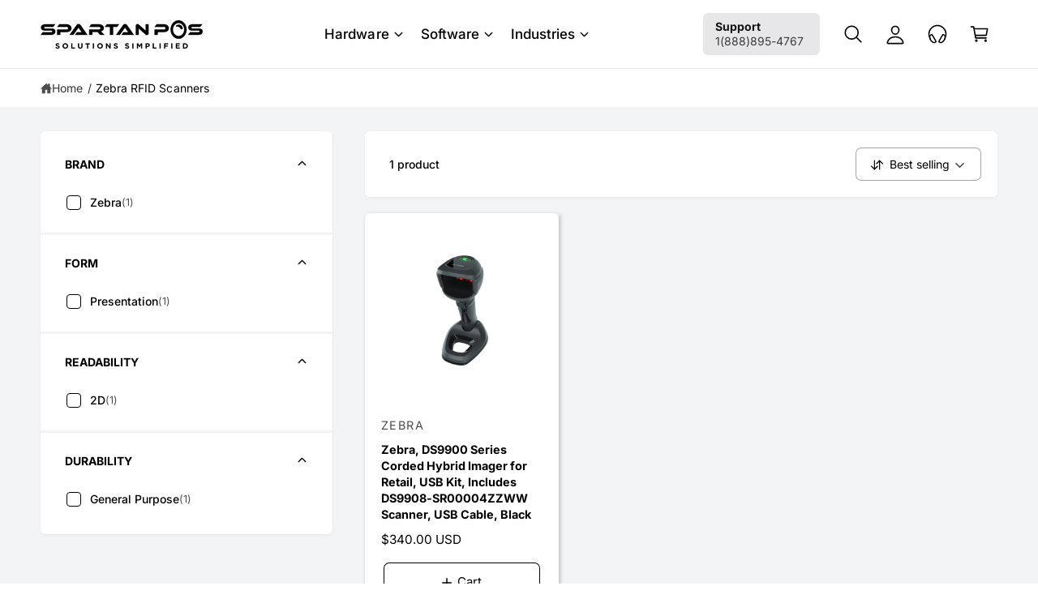

--- FILE ---
content_type: text/css
request_url: https://accessories.w3apps.co/css/accessories1.css?c=0.5607837853699706
body_size: 3697
content:
.accessories-item input {
    margin-right:7px;
    margin-top:10px;
    margin-left:0px;
    float:left;
}

    .accessories-item input[type=checkbox] {
        display: block;
        width: 20px;
        height: 20px;
        min-width: initial;
        appearance: auto;
        -webkit-appearance: auto;
    }

.btn-add-accessory {

}

.btn-add-accessory {
	-moz-box-shadow:inset 0px 1px 0px 0px #ffffff;
	-webkit-box-shadow:inset 0px 1px 0px 0px #ffffff;
	box-shadow:inset 0px 1px 0px 0px #ffffff;
	background:-webkit-gradient(linear, left top, left bottom, color-stop(0.05, #f9f9f9), color-stop(1, #e9e9e9));
	background:-moz-linear-gradient(top, #f9f9f9 5%, #e9e9e9 100%);
	background:-webkit-linear-gradient(top, #f9f9f9 5%, #e9e9e9 100%);
	background:-o-linear-gradient(top, #f9f9f9 5%, #e9e9e9 100%);
	background:-ms-linear-gradient(top, #f9f9f9 5%, #e9e9e9 100%);
	background:linear-gradient(to bottom, #f9f9f9 5%, #e9e9e9 100%);
	filter:progid:DXImageTransform.Microsoft.gradient(startColorstr='#f9f9f9', endColorstr='#e9e9e9',GradientType=0);
	background-color:#f9f9f9;
	-moz-border-radius:6px;
	-webkit-border-radius:6px;
	border-radius:6px;
	border:1px solid #dcdcdc;
	display:inline-block;
	cursor:pointer;
	color:#666666;
	font-family:Arial;
	font-size:15px;
	font-weight:bold;
	padding:1px 18px;
	text-decoration:none;
	text-shadow:0px 1px 0px #ffffff;
}
.btn-add-accessory:hover {
	background:-webkit-gradient(linear, left top, left bottom, color-stop(0.05, #e9e9e9), color-stop(1, #f9f9f9));
	background:-moz-linear-gradient(top, #e9e9e9 5%, #f9f9f9 100%);
	background:-webkit-linear-gradient(top, #e9e9e9 5%, #f9f9f9 100%);
	background:-o-linear-gradient(top, #e9e9e9 5%, #f9f9f9 100%);
	background:-ms-linear-gradient(top, #e9e9e9 5%, #f9f9f9 100%);
	background:linear-gradient(to bottom, #e9e9e9 5%, #f9f9f9 100%);
	filter:progid:DXImageTransform.Microsoft.gradient(startColorstr='#e9e9e9', endColorstr='#f9f9f9',GradientType=0);
	background-color:#e9e9e9;
}
.btn-add-accessory:active {
	position:relative;
	top:1px;
}

/*
.accessories-item input[type=checkbox]:checked {
    background-image: url('data:image/svg+xml;utf8,<svg xmlns="http://www.w3.org/2000/svg" xmlns:xlink="http://www.w3.org/1999/xlink" version="1.1" x="0px" y="0px" viewBox="0 0 512 512" enable-background="new 0 0 512 512" xml:space="preserve"><path id="checkbox-3-icon" fill="#000" d="M81,81v350h350V81H81z M227.383,345.013l-81.476-81.498l34.69-34.697l46.783,46.794l108.007-108.005 l34.706,34.684L227.383,345.013z"/></svg>');
}
.accessories-item input[type=checkbox]:not(:checked) {
    background-image: url('data:image/svg+xml;utf8,<svg version="1.1" xmlns="http://www.w3.org/2000/svg" xmlns:xlink="http://www.w3.org/1999/xlink" x="0px" y="0px" viewBox="0 0 512 512" enable-background="new 0 0 512 512" xml:space="preserve"> <path id="checkbox-9-icon" d="M391,121v270H121V121H391z M431,81H81v350h350V81z"></path> </svg>');
}*/

.accessories-item select {
    margin-bottom:10px;
}

.accessories-item {
    margin-bottom:15px;
    text-align:left;
    /*overflow:hidden;*/
}

.accessory-price {
    font-size:18px;
}

.accessories-item img {
    /*margin-top:0px;
    float:left;
    cursor:pointer;*/
}

.accessories-item .accessories-img-wrapper {
    margin-top:0px;
    float:left;
    cursor:pointer;
    position:relative;
}

.accessories-item img:hover {
}

#w3-accessories-loading {
    font-size:16px;
}

#accessories-loading-text {
    padding-right:5px;
}

#accessories-loading-text:after {
    /*content:'{loading_text}'*/
}

#w3-accessories-loading img {
    width:18px;
    height:18px;
    margin-bottom:-2px;
}

.accessories-left {
    position:relative;
    float:left;
    margin-right:5px;
    text-align:center;
}

.accessories-left.small {
    width:137px;
}

.accessories-left.thumb {
    width:88px;
}

.accessories-left.compact {
    width:197px;
}

.accessories-left.medium {
    width:277px;
}

.btn-accessories-quick-view {
    display:block;
    position:absolute;
    bottom:-8px;
    width:100%;
    font-size:14px;
    transition: all 0.25s ease;
    background-color:#dcdcdc;
    color:#333;
    border-radius:4px;
    opacity:0;
    text-decoration:none;
}

.accessories-left.thumb .btn-accessories-quick-view {
    bottom:-12px;
    font-size:12px;
}

.btn-accessories-quick-view:active, .btn-accessories-quick-view:visited {
    color:#333;
}

#accessories-modal-overlay {
    z-index:20000;
    position:fixed;
    top:-100px;
    bottom:0px;
    left:0px;
    right:0px;

    /*
    width:100%;
    height:100%;*/
    background-color:#000;
    opacity:0.0;
    display:unset;
}


#accessories-modal {
    z-index:20001;
    position:absolute;
    width:1000px;
    left:50%;

    margin-left:-500px;
    min-height:200px;

    background-color:#fff;
    border-radius:4px;
}

#accessories-modal p, #accessories-modal li {
    color:#333;
}

#accessories-modal h2 a {
    color:#2F689E;
    text-decoration:none;
}

#accessories-modal h2 a:hover {
    text-decoration:underline;
}

#accessories-modal .accessories-quantity {
    display:inline-block;
    width:64px;
    margin-right:10px;
    border:1px solid #c7c7c7;
}

.accessories-modal-submit {
    position: relative;
    display: inline-block;
    margin: 0;
    padding: 13px 30px;
    border: none;
    color: #4D4D4D;
    border-radius: 3px;
    cursor: pointer !important;
    text-align: center;
    font-weight: 600;
    font-size: 15px;
    text-transform: uppercase;
    line-height: normal;
    color: #FFF;
    background: #2F689E;
    transition: all 0.2s ease-in-out;
}

    .accessories-modal-submit:hover {
        -moz-box-shadow: inset 0 0 500px 500px rgba(255, 255, 255, 0.3);
        -webkit-box-shadow: inset 0 0 500px 500px rgba(255, 255, 255, 0.3);
        box-shadow: inset 0 0 500px 500px rgba(255, 255, 255, 0.3);
    }

#accessories-modal-left, #accessories-modal-right {
    float:left;
    width:460px;
    padding:20px;
    box-sizing:border-box;
}

#accessories-modal-right form {
    margin:0px;
    margin-top:10px;
}

#accessories-modal-right img {
    max-width:100%;
}

.accessory-modal-price {
    font-size:28px;
    margin-bottom:10px;
    margin-top:10px;
    color:#000;
}

.accessories-quantity-text {
    margin-right:10px;
}

#accessories-modal-right .selector-wrapper {
    margin-top:10px;
    margin-bottom:10px;
}

#accessories-modal-close {
    z-index:20002;
    font-family:Arial;
    color:rgba(0, 0, 0, 0.2);
    position: absolute;
    top: 4px;
    right: 4px;
    width: 26px;
    height: 26px;
    padding: 2px;
    text-align: center;
    line-height: 21px;
    border-radius:4px;
    cursor:pointer;
    text-decoration:none;
    box-sizing:border-box;
}

#accessories-modal-close:hover {
    background-color:rgba(0, 0, 0, 0.2);
    color:rgba(0, 0, 0, 0.5);
}



.navSlides22 li {
    margin-right: 10px;
    opacity: .5;
}

.navSlides22 li.accessories-nav-active-slide {
    opacity: 1 !important;
}

.flexNav22  {
    position:relative;
    margin-top:10px;
}

.accessories-nav-direction-nav {
    position: absolute;
    top: 50%;
    width: 100%;
    margin:0px;
    padding:0px;
    list-style:none !important;
}

.accessories-nav-direction-nav  li{
    list-style: none !important;
}


.accessories-nav-direction-nav a {
    text-decoration: none;
    display: block;
    width: 40px;
    height: 40px;
    margin: -20px 0 0;
    position: absolute;
    top: 50%;
    z-index: 10;
    /*overflow: hidden;*/
    opacity: 0;
    cursor: pointer;
    color: rgba(0, 0, 0, 0.8);
    text-shadow: 1px 1px 0 rgba(255, 255, 255, 0.3);
    -webkit-transition: all 0.3s ease-in-out;
    -moz-transition: all 0.3s ease-in-out;
    -ms-transition: all 0.3s ease-in-out;
    -o-transition: all 0.3s ease-in-out;
    transition: all 0.3s ease-in-out;
}

.accessories-nav-direction-nav a:before {
    font-family: "flexslider-icon";
    font-size: 40px;
    display: inline-block;
    content: '\f001';
    color: rgba(0, 0, 0, 0.8);
    text-shadow: 1px 1px 0 rgba(255, 255, 255, 0.3);
}

.accessories-nav-direction-nav a.accessories-nav-next:before {
    content: '\f002';
}

.accessories-nav-direction-nav .accessories-nav-prev {
    left: -50px;
}

.accessories-nav-direction-nav .accessories-nav-next {
    right: -50px;
    text-align: right;
}

.flexNav22:hover .accessories-nav-direction-nav .accessories-nav-prev {
    opacity: 0.7;
    left: 10px;
}

.flexNav22:hover .accessories-nav-direction-nav .accessories-nav-prev:hover {
    opacity: 1;
}

.flexNav22:hover .accessories-nav-direction-nav .accessories-nav-next {
    opacity: 0.7;
    right: 10px;
}

.flexNav22:hover .accessories-nav-direction-nav .accessories-nav-next:hover {
    opacity: 1;
}

.accessories-nav-direction-nav .accessories-nav-disabled {
opacity: 0 !important;
filter: alpha(opacity=0);
cursor: default;
}

@media screen and (max-width: 1040px) {
    #accessories-modal-left, #accessories-modal-right {
        width:100%;
    }

    #accessories-modal {
        width:720px;
        margin-left:-360px;
    }

}

@media screen and (max-width: 720px) {
    #accessories-modal-left, #accessories-modal-right {
        width:100%;
    }

    #accessories-modal {
        width:600px;
        margin-left:-300px;
    }

}



@media screen and (max-width: 620px) {
    #accessories-modal {
        width:290px;
        margin-left:-145px;
    }

    .btn-accessories-quick-view {
        opacity:1.0;
        position:static;
    }
}

.accessories-item:hover .btn-accessories-quick-view {
    opacity:0.9;
}

.btn-accessories-quick-view:hover {
    
    color:#fff;
    background-color:#333;
}

.accessories-right {
    overflow:hidden;
}

.accessories-title {
    font-size:14px;
    margin-bottom:8px;
    overflow:hidden;
}

#w3-product-accessories {
    margin-top:10px;
    margin-bottom:5px;
    width:100%;
    overflow:hidden;
}

#accessories-container-heading {
    margin-bottom:8px;
}

#accessories-container-heading h3 {
    margin-bottom:0px;
}

#accessories-info-text {
    margin-bottom:8px;
}

.arrow_box {
    padding:10px;
	position: absolute;
	background: #ffffff;
    -webkit-box-shadow: 0px 0px 1px 0px rgba(0, 0, 0, 0.9);
    -moz-box-shadow:    0px 0px 1px 0px rgba(0, 0, 0, 0.9);
    box-shadow:         0px 0px 1px 0px rgba(0, 0, 0, 0.9);
}
.arrow_box:after, .arrow_box:before {
	bottom: 100%;
	left: 50%;
	border: solid transparent;
	content: " ";
	height: 0;
	width: 0;
	position: absolute;
	pointer-events: none;
}

.arrow_box:after {
	border-color: rgba(255, 255, 255, 0);
	border-bottom-color: #ffffff;
	border-width: 16px;
	margin-left: -16px;
}
.arrow_box:before {
	border-color: rgba(89, 103, 112, 0);
	border-bottom-color: rgba(0, 0, 0, 0.3);
	border-width: 17px;
	margin-left: -17px;
}

.w3-gallery-thumb-link {
    margin-bottom:10px;
}

#w3-gallery-main-image img {
    max-width:100%;
}

.hide-cart-button {
    display:none !important;
    opacity:0 !important;
}


/* ====================================================================================================================
 * FONT-FACE
 * ====================================================================================================================*/

@font-face {
  font-family: 'flexslider-icon';
  src: url('https://accessories.w3apps.co/fonts/flexslider-icon.eot');
  src: url('https://accessories.w3apps.co/fonts/flexslider-icon.eot?#iefix') format('embedded-opentype'), url('https://accessories.w3apps.co/fonts/flexslider-icon.woff') format('woff'), url('https://accessories.w3apps.co/fonts/flexslider-icon.ttf') format('truetype'), url('https://accessories.w3apps.co/fonts/flexslider-icon.svg#flexslider-icon') format('svg');
  font-weight: normal;
  font-style: normal;
}




/* ====================================================================================================================
 * RESETS
 * ====================================================================================================================*/


.accessories-container a:hover,
.accessories-slider a:hover,
.accessories-container a:focus,
.accessories-slider a:focus {
  outline: none;
}
.slides22,
.slides22 > li,
.accessories-control-nav,
.accessories-direction-nav {
  margin: 0;
  padding: 0;
  list-style: none !important;
}

.accessories-direction-nav li {
    list-style: none !important;
}


.accessories-pauseplay span {
  text-transform: capitalize;
}
/* ====================================================================================================================
 * BASE STYLES
 * ====================================================================================================================*/


.flexslider22 {
  margin: 0;
  padding: 0;
}
.flexslider22 .slides22 > li {
  display: none;
  -webkit-backface-visibility: hidden;
}
.flexslider22 .slides22 img {
  width: 100%;
  display: block;
}
.flexslider22 .slides22:after {
  content: "\0020";
  display: block;
  clear: both;
  visibility: hidden;
  line-height: 0;
  height: 0;
}
html[xmlns] .flexslider22 .slides22 {
  display: block;
}
* html .flexslider22 .slides22 {
  height: 1%;
}
.no-js .flexslider22 .slides22 > li:first-child {
  display: block;
}
/* ====================================================================================================================
 * DEFAULT THEME
 * ====================================================================================================================*/


.flexslider22 {
  margin: 0;
  background: #ffffff;
  border: 4px solid #ffffff;
  position: relative;
  zoom: 1;
  -webkit-border-radius: 4px;
  -moz-border-radius: 4px;
  border-radius: 4px;
  -webkit-box-shadow: '' 0 1px 4px rgba(0, 0, 0, 0.2);
  -moz-box-shadow: '' 0 1px 4px rgba(0, 0, 0, 0.2);
  -o-box-shadow: '' 0 1px 4px rgba(0, 0, 0, 0.2);
  box-shadow: '' 0 1px 4px rgba(0, 0, 0, 0.2);
}
.flexslider22 .slides22 {
  zoom: 1;
}
.flexslider22 .slides22 img {
  height: auto;
}
.accessories-viewport {
  max-height: 2000px;
  -webkit-transition: all 1s ease;
  -moz-transition: all 1s ease;
  -ms-transition: all 1s ease;
  -o-transition: all 1s ease;
  transition: all 1s ease;
}
.loading22 .accessories-viewport {
  max-height: 300px;
}
.carousel22 li {
  margin-right: 5px;
}
.accessories-direction-nav {
  *height: 0;
}
.accessories-direction-nav a {
  text-decoration: none;
  display: block;
  width: 40px;
  height: 40px;
  margin: -20px 0 0;
  position: absolute;
  top: 50%;
  z-index: 10;
  /*overflow: hidden;*/
  opacity: 0;
  cursor: pointer;
  color: rgba(0, 0, 0, 0.8);
  text-shadow: 1px 1px 0 rgba(255, 255, 255, 0.3);
  -webkit-transition: all 0.3s ease-in-out;
  -moz-transition: all 0.3s ease-in-out;
  -ms-transition: all 0.3s ease-in-out;
  -o-transition: all 0.3s ease-in-out;
  transition: all 0.3s ease-in-out;
}
.accessories-direction-nav a:before {
  font-family: "flexslider-icon";
  font-size: 40px;
  display: inline-block;
  content: '\f001';
  color: rgba(0, 0, 0, 0.8);
  text-shadow: 1px 1px 0 rgba(255, 255, 255, 0.3);
}
.accessories-direction-nav a.accessories-next:before {
  content: '\f002';
}
.accessories-direction-nav .accessories-prev {
  left: -50px;
}
.accessories-direction-nav .accessories-next {
  right: -50px;
  text-align: right;
}
.flexslider22:hover .accessories-direction-nav .accessories-prev {
  opacity: 0.7;
  left: 10px;
}
.flexslider22:hover .accessories-direction-nav .accessories-prev:hover {
  opacity: 1;
}
.flexslider22:hover .accessories-direction-nav .accessories-next {
  opacity: 0.7;
  right: 10px;
}
.flexslider22:hover .accessories-direction-nav .accessories-next:hover {
  opacity: 1;
}
.accessories-direction-nav .accessories-disabled {
  opacity: 0!important;
  filter: alpha(opacity=0);
  cursor: default;
}
.accessories-pauseplay a {
  display: block;
  width: 20px;
  height: 20px;
  position: absolute;
  bottom: 5px;
  left: 10px;
  opacity: 0.8;
  z-index: 10;
  overflow: hidden;
  cursor: pointer;
  color: #000;
}
.accessories-pauseplay a:before {
  font-family: "flexslider-icon";
  font-size: 20px;
  display: inline-block;
  content: '\f004';
}
.accessories-pauseplay a:hover {
  opacity: 1;
}
.accessories-pauseplay a.accessories-play:before {
  content: '\f003';
}
.accessories-control-nav {
  width: 100%;
  position: absolute;
  bottom: -40px;
  text-align: center;
}
.accessories-control-nav li {
  margin: 0 6px;
  display: inline-block;
  zoom: 1;
  *display: inline;
}
.accessories-control-paging li a {
  width: 11px;
  height: 11px;
  display: block;
  background: #666;
  background: rgba(0, 0, 0, 0.5);
  cursor: pointer;
  text-indent: -9999px;
  -webkit-box-shadow: inset 0 0 3px rgba(0, 0, 0, 0.3);
  -moz-box-shadow: inset 0 0 3px rgba(0, 0, 0, 0.3);
  -o-box-shadow: inset 0 0 3px rgba(0, 0, 0, 0.3);
  box-shadow: inset 0 0 3px rgba(0, 0, 0, 0.3);
  -webkit-border-radius: 20px;
  -moz-border-radius: 20px;
  border-radius: 20px;
}
.accessories-control-paging li a:hover {
  background: #333;
  background: rgba(0, 0, 0, 0.7);
}
.accessories-control-paging li a.accessories-active {
  background: #000;
  background: rgba(0, 0, 0, 0.9);
  cursor: default;
}
.accessories-control-thumbs {
  margin: 5px 0 0;
  position: static;
  overflow: hidden;
}
.accessories-control-thumbs li {
  float: left;
  margin: 0;
}
.accessories-control-thumbs img {
  width: auto;
  height: auto;
  max-height:90px;
  display: block;
  opacity: .7;
  cursor: pointer;
  -webkit-transition: all 1s ease;
  -moz-transition: all 1s ease;
  -ms-transition: all 1s ease;
  -o-transition: all 1s ease;
  transition: all 1s ease;
}
.accessories-control-thumbs img:hover {
  opacity: 1;
}

.accessories-control-thumbs .accessories-active {
  opacity: 1;
  cursor: default;
}

/*special class to hide the cart button when preorder button is visible from preorder app*/
.preorder-hide-addtocart #addToCartCopy {
    display:none !important;
}

@media screen and (max-width: 860px) {
  .accessories-direction-nav .accessories-prev {
    opacity: 1;
    left: 10px;
  }
  .accessories-direction-nav .accessories-next {
    opacity: 1;
    right: 10px;
  }
}




--- FILE ---
content_type: text/javascript
request_url: https://spartanpos.com/cdn/shop/t/51/assets/details-modal.js?v=98758011813413895591755098209
body_size: -271
content:
class DetailsModal extends HTMLElement{constructor(){super(),window.initScriptOnDemand(this,this.init.bind(this))}init(){this.detailsContainer=this.querySelector("details"),this.summaryToggle=this.querySelector("summary"),this.overlay=this.querySelector(".drawer__header-overlay"),this.detailsContainer.addEventListener("keyup",event=>event.code.toUpperCase()==="ESCAPE"&&this.close()),this.summaryToggle.addEventListener("click",this.onSummaryClick.bind(this)),this.overlay?.addEventListener("click",this.close.bind(this)),this.summaryToggle.setAttribute("role","button"),this.addEventListener("click",event=>{(event.target.matches(".search-modal__close-button")||event.target.closest(".search-modal__close-button")||event.target.closest(".modal__close-button"))&&this.close()})}isOpen(){return this.detailsContainer.hasAttribute("open")}onSummaryClick(event){event.preventDefault(),event.target.closest("details").hasAttribute("open")?this.close():this.open(event)}onBodyClick(event){(!this.contains(event.target)||event.target.classList.contains("modal-overlay"))&&this.close(!1)}open(event){this.querySelector("template.deferred")&&(window.loadTemplateContent(this),this.querySelector('button[type="button"]').addEventListener("click",this.close.bind(this))),this.onBodyClickEvent=this.onBodyClickEvent||this.onBodyClick.bind(this),event.target.closest("details").setAttribute("open",!0),document.body.addEventListener("click",this.onBodyClickEvent),document.body.classList.add("overflow-hidden","drawer--open","drawer--open-header"),trapFocus(this.detailsContainer.querySelector('[tabindex="-1"]'),this.detailsContainer.querySelector('input:not([type="hidden"])'))}close(focusToggle=!0){removeTrapFocus(focusToggle?this.summaryToggle:null),this.detailsContainer?.removeAttribute("open"),document.body.removeEventListener("click",this.onBodyClickEvent),document.body.classList.remove("overflow-hidden","drawer--open","drawer--open-header")}}customElements.define("details-modal",DetailsModal);
//# sourceMappingURL=/cdn/shop/t/51/assets/details-modal.js.map?v=98758011813413895591755098209
